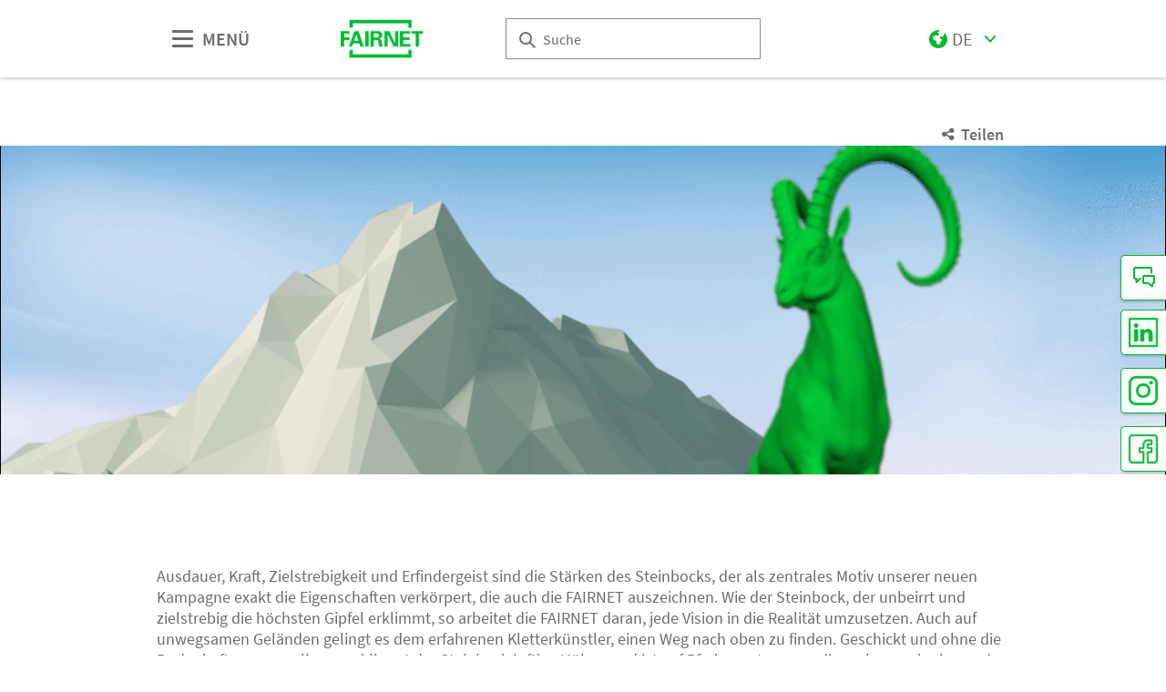

--- FILE ---
content_type: text/html;charset=UTF-8
request_url: https://www.fairnet.de/
body_size: 7382
content:
<!DOCTYPE html>
<html lang="de">

<head>
	
	<script src="https://cdn.consentmanager.net/delivery/autoblocking/dbe3bc35aa9a.js"
        type="text/javascript"
        data-cmp-ab="1"
        data-cmp-host="c.delivery.consentmanager.net"
        data-cmp-cdn="cdn.consentmanager.net"
        data-cmp-codesrc="1">
</script>
	<title>Startseite | Fairnet</title>
	<meta http-equiv="Content-Type" content="text/html; charset=UTF-8">
	<meta name="viewport" content="width=device-width, initial-scale=1.0">
	<link rel="canonical" href="https://www.fairnet.de/de/">

	
		<link href="/de/"
			  hreflang="de"
			  rel="alternate"/><link href="/en/"
			  hreflang="en"
			  rel="alternate"/>
	

	<link rel="shortcut icon" href="/files/fairnet/media/logos/favicon.ico">
	<link rel="icon" href="/files/fairnet/media/logos/favicon.ico">
	

	<meta name="description" content="Startseite FAIRNET">
	
	<meta property="og:type" content="website">
	<meta property="og:site_name" content="Fairnet">
	<meta property="og:url" content="https://www.fairnet.de/de/">
	<meta property="og:title"
		  content="Startseite | Fairnet">
	<meta property="og:description" content="Startseite FAIRNET">
	<meta property="og:image" content="https://www.fairnet.de/files/fairnet/media/placeholder/placeholder_16_9_l.png">

	
		
		<!-- Google Tag Manager -->
		<script data-cmp-vendor="c5762" type="text/plain" class="cmplazyload" >//<![CDATA[
		(function(w,d,s,l,i){w[l]=w[l]||[];w[l].push({'gtm.start':
		new Date().getTime(),event:'gtm.js'});var f=d.getElementsByTagName(s)[0],
		j=d.createElement(s),dl=l!='dataLayer'?'&l='+l:'';j.async=true;j.src=
		'https://www.googletagmanager.com/gtm.js?id='+i+dl;f.parentNode.insertBefore(j,f);
		})(window,document,'script','dataLayer',"GTM-W29VDMM");//]]>
		</script>
		<!-- End Google Tag Manager -->
	
	
	<script>//<![CDATA[
	document.config = {
		lang : "de",
		fairIdentifier: "fairnet",
		dateFormat : "DD.MM.YYYY",
		dateTimeFormat: "DD.MM.YYYY HH:mm",
		dateFormatWithoutYear: "DD.MM.",
		dateFormatMonthAndYear: "MM.YYYY",
		timeFormat: "HH:mm",
		timezone: "Europe\/Berlin",
		advertisement: {
			siteId : null,
			pageId : null,
			reviveServer: null,
			reviveId: null,
			reviveZoneIds: []
		},
		displayAgendaPersonsAsBadges : true,
        requiredRegistrationPlusOverlayFields: null,
		trackingConfig: null,
		
		
			savedItems: [],
		
		loginEnabled: false,
		loggedIn: false,
		loginUrl: "",
        hallPlanUrl: null
	}//]]>
	</script>


	
<link rel="preload" href="/files/assets/fonts/SourceSansPro-Light.ttf" type="font/ttf" as="font" crossorigin="anonymous">
<link rel="preload" href="/files/assets/fonts/SourceSansPro-Regular.ttf" type="font/ttf" as="font" crossorigin="anonymous">
<link rel="preload" href="/files/assets/fonts/SourceSansPro-SemiBold.ttf" type="font/ttf" as="font" crossorigin="anonymous">
<link rel="preload" href="/files/assets/fonts/SourceSansPro-Bold.ttf" type="font/ttf" as="font" crossorigin="anonymous">
<link rel="preload" href="/files/assets/fonts/lm_icons.ttf" type="font/ttf" as="font" crossorigin="anonymous">
<link rel="preload" href="/files/assets/fonts/lm_icons.woff" type="font/woff" as="font" crossorigin="anonymous">
<link rel="preload" href="/files/assets/fonts/lm_icons.eot" type="application/vnd.ms-fontobject" as="font" crossorigin="anonymous">


	<link rel="stylesheet" href="/files/assets/css/main.css" crossorigin="anonymous">
	
	<link type="text/css" rel="stylesheet" href="/files/assets/css/app.css" crossorigin="anonymous">
	
	
	
	<script src="/files/assets/js/app.js" defer></script>
	

	
</head>

<body class="page-layout--1col theme-fairnet">

		<noscript><iframe src="https//www.googletagmanager.com/ns.html?id=GTM-W29VDMM" height="0" width="0" style="display:none;visibility:hidden"></iframe></noscript>
	

<header class="header-accessible js-header-accessible">

	<!-- Main row -->
	

	<!-- Main row -->
	<div class="header-accessible__main-row">
		<div class="header__main-row__wrapper container">

			<div class="header-accessible__mobile-triggers">
				<button class="btn btn--unstyled js-navigation-accessible-open">
					<span class="visually-hidden">Menü öffnen</span>
					<i class="icon icon-navigation-menu"></i>
				</button>
				<button class="btn btn--unstyled js-search-bar-toggle-trigger">
					<span class="visually-hidden">Suche ein-/ausblenden</span>
					<i class="icon icon-search-alternate"></i>
				</button>
			</div>


			<!-- Desktop trigger -->
			<div class="header-accessible__main-menue--desktop">
				<button class="btn btn--unstyled js-navigation-accessible-open">
					<i class="icon icon-navigation-menu"></i>
					<span>
						MENÜ
					</span>
				</button>
			</div>

			<!-- Tablet trigger -->
			<div class="header-accessible__tablet-trigger">
				<div>
					<button class="btn btn--unstyled js-search-bar-toggle-trigger">
						<span class="visually-hidden">Suche ein-/ausblenden</span>
						<i class="icon icon-search-alternate"></i>
					</button>
					<span>
						SUCHE
					</span>
				</div>
			</div>
			<!-- / Tablet trigger -->

			<!-- Branding -->
			<div class="header-accessible__branding">
				<a href="/de/">
					<img src="/files/fairnet/master/media/globale-medien/messe-logos/fairnet/fairnet-logo.jpg" class="header-accessible__branding__img" />
				</a>
			</div>
			<!-- / Branding -->

			<!-- Search bar -->
			<form class="header-accessible__search-bar js-search-bar" action="/de/suche/">
				<div class="search-wrapper">
					<input class="input with-suggester" name="q" type="text" autocomplete="off"
						placeholder="Suche" title="Suchbegriff eingeben" />
						<i class="icon icon-search-alternate"></i>
						<span class="visually-hidden">Suche</span>
				</div>
			</form>
			<!-- / Search bar -->

			<!-- Parent branding -->
			<div class="header-accessible__branding header-accessible__branding--parent">
				<!-- Optional -->
				
					<a href="https://www.leipziger-messe.de" target="_blank" rel="noreferrer">
						
						
					</a>
				
			</div>
			<!-- / Parent branding -->

			<!-- Action list -->
			<ul class="header-accessible__action-list header-accessible__action-list--desktop">
				<!-- Language Switch -->
				<li class="header__action-list__item">
					<label for="header-language" class="visually-hidden">Sprache</label>
					<select id="header-language" class="select header__language-select js-header-accessible-language-select">
						<option value="DE"
								data-href="/de/" selected="selected">
							DE
						</option>
						<option value="EN"
								data-href="/en/">
							EN
						</option>
						
					</select>
				</li>
				
				
				
			</ul>
		</div>
	</div>
	<!-- / Main row -->

	<!-- Sub Header (hide on down, show on up) -->
	
	<!-- / Sub Header -->




	<!-- Print row -->
	

	<div class="for-print">
		<div class="logo-branding">
			<img src="/files/fairnet/master/media/globale-medien/messe-logos/fairnet/fairnet-logo.jpg" class="header__branding__img" />
		</div>
		<div class="lm-logo">
			
		</div>
	</div>



	<!-- Navigation -->
	
    <!-- Navigation -->
    <div class="navigation-overlay js-header-accessible-navigation">
        <div class="navigation-overlay__content">
            <div class="navigation-overlay__columns">
                <!-- LEVEL 1 -->
                <div class="navigation-overlay__level navigation-overlay__level--l1">
                    <button class="navigation-overlay__close-btn js-navigation-accessible-close">
                        <i class="icon icon-close"></i>
                    </button>
                    <!-- Branding Block -->
                    <div class="navigation-overlay__branding-block">
                        <div class="navigation-overlay__branding-block-logo">
                            <a href="/de/">
                                <img src="/files/fairnet/master/media/globale-medien/messe-logos/fairnet/fairnet-logo.jpg" class="navigation-overlay__branding__img" />
                            </a>
                        </div>
                        <div class="navigation-overlay__branding-block-date">
                            
                        </div>
                    </div>
                    <!-- / Branding Block -->

                    <ul class="navigation-list">
                        <li>
                            <!-- Level Indication -->
                            <div class="navigation-overlay__heading">
                                Menü
                            </div>
                        </li>

                        <li
                                class="navigation-list__item"
                        >
                            
                                <a class="navigation-list__link navigation-list__link-toggle"
                                        data-target-el="l2-0" data-target-level="2">

                                        <span class="navigation-list__label">Wir bieten</span>
                                        <i class="icon icon-arrow-right navigation-list__arrow"></i>
                                </a>
                            
                            
                        </li>

                        <li
                                class="navigation-list__item"
                        >
                            
                            
                                <a class="navigation-list__link" href="/de/wir-sind/">
                                    <span class="navigation-list__label">Wir sind</span>
                                </a>
                            
                        </li>

                        <li
                                class="navigation-list__item"
                        >
                            
                            
                                <a class="navigation-list__link" href="/de/wir-begeistern/">
                                    <span class="navigation-list__label">Wir begeistern</span>
                                </a>
                            
                        </li>
                        <!-- / Navigation L1 -->
                    </ul>

                    <!-- Action List -->
                    <ul class="navigation-list transparent-mobile">
                        <li class="navigation-list__item action-item">
                            <a href="#" class="navigation-list__link js-navigation-accessible-language-select">
                                <span class="navigation-list__label navigation-list__label--action-list">
                                    <i class="icon icon-earth-2"></i> Sprache
                                </span>
                            </a>
                            <div class="navigation-accessible-language-select--mobile">
                                <a href="/de/">Deutsch</a><a href="/en/">Englisch</a>
                                
                            </div>
                        </li>
                        
                    </ul>
                    <!-- / Action List -->

                    <!-- Metalinks -->
                    <ul class="metalink-list">
                        <li class="metalink-list__item">
                            <a class="link link--unstyled metalink-list__link"
                               href="/de/kontakt/">

                                
                                <i class="icon icon-arrow-corner-right-up"></i>

                                
                                <span class="metalink-list__label">Kontakt</span>
                            </a>
                        </li>
                        <li class="metalink-list__item">
                            <a class="link link--unstyled metalink-list__link"
                               href="https://www.fairnet.de/de/fuer-veranstalter/fuer-aussteller-der-leipziger-messe/#anchor_208851">

                                
                                <i class="icon icon-arrow-corner-right-up"></i>

                                
                                <span class="metalink-list__label">Produktkatalog</span>
                            </a>
                        </li>
                        <li class="metalink-list__item">
                            <a class="link link--unstyled metalink-list__link"
                               href="/de/karriere/">

                                
                                <i class="icon icon-arrow-corner-right-up"></i>

                                
                                <span class="metalink-list__label">Karriere</span>
                            </a>
                        </li>
                        <li class="metalink-list__item">
                            <a class="link link--unstyled metalink-list__link"
                               href="/de/wir-sind/downloads/">

                                
                                <i class="icon icon-arrow-corner-right-up"></i>

                                
                                <span class="metalink-list__label">Downloads</span>
                            </a>
                        </li>
                        <li class="metalink-list__item">
                            <a class="link link--unstyled metalink-list__link"
                               href="/de/neuigkeiten/">

                                
                                <i class="icon icon-arrow-corner-right-up"></i>

                                
                                <span class="metalink-list__label">News</span>
                            </a>
                        </li>

                    </ul>
                    <!-- / Metalinks -->

                </div>

                <!-- LEVEL 2 -->
                <div class="navigation-overlay__level navigation-overlay__level--l2">
                    <button class="navigation-overlay__close-btn js-navigation-accessible-close">
                        <i class="icon icon-close"></i>
                    </button>
                    <!-- Branding Block -->
                    <div class="navigation-overlay__branding-block">
                        <div class="navigation-overlay__branding-block-logo transparent-mobile">
                            <a href="/de/">
                                <img src="/files/fairnet/master/media/globale-medien/messe-logos/fairnet/fairnet-logo.jpg" class="navigation-overlay__branding__img" />
                            </a>
                        </div>
                        <div class="navigation-overlay__branding-block-date transparent-mobile">
                            
                        </div>
                    </div>
                    <!-- / Branding Block -->

                    <div class="navigation-list">

                        <!-- Navigation L2 -->
                        <ul id="l2-0"
                            class="navigation-list navigation-list--l2 is-active">

                            <!-- Back button (mobile only) -->
                            <li>
                                <a href="#" class="navigation-overlay__back-btn transparent-mobile navigation-list__link-toggle"
                                   data-target-level="1" data-target-el="l1-0">
                                    <i class="icon icon-arrow-left"></i> Zurück
                                </a>
                            </li>

                            <!-- Level Indication (mobile only) -->
                            <li>
                                <div class="navigation-overlay__heading transparent-mobile">
                                    Wir bieten
                                </div>
                            </li>

                            <li class="navigation-list__item"
                            >

                                

                                
                                    <a class="navigation-list__link" href="/de/wir-bieten/wir-bieten/">
                                        <span class="navigation-list__label">Wir bieten</span>
                                    </a>
                                
                            </li>

                            <li class="navigation-list__item"
                            >

                                

                                
                                    <a class="navigation-list__link" href="/de/wir-bieten/messeauftritte/">
                                        <span class="navigation-list__label">Messeauftritte</span>
                                    </a>
                                
                            </li>

                            <li class="navigation-list__item"
                            >

                                

                                
                                    <a class="navigation-list__link" href="/de/wir-bieten/virtuelle-markenraeume/">
                                        <span class="navigation-list__label">Virtuelle Markenräume</span>
                                    </a>
                                
                            </li>

                            <li class="navigation-list__item"
                            >

                                

                                
                                    <a class="navigation-list__link" href="/de/wir-bieten/showrooms-ausstellungen/">
                                        <span class="navigation-list__label">Showrooms &amp; Ausstellungen</span>
                                    </a>
                                
                            </li>

                            <li class="navigation-list__item"
                            >

                                

                                
                                    <a class="navigation-list__link" href="/de/wir-bieten/events/">
                                        <span class="navigation-list__label">Events</span>
                                    </a>
                                
                            </li>

                            <li class="navigation-list__item"
                            >

                                

                                
                                    <a class="navigation-list__link" href="/de/wir-bieten/veranstalterloesungen/">
                                        <span class="navigation-list__label">Veranstalterlösungen</span>
                                    </a>
                                
                            </li>
                        </ul>
                        
                        
                        <!-- / Navigation L2 -->
                    </div>

                    <!-- News Element -->
                    
                    <!-- / News Element -->
                </div>


                <!-- LEVEL 3 -->
                <div class="navigation-overlay__level navigation-overlay__level--l3">
                    <button class="navigation-overlay__close-btn js-navigation-accessible-close">
                        <i class="icon icon-close"></i>
                    </button>
                    <!-- Branding Block -->
                    <div class="navigation-overlay__branding-block">
                        <div class="navigation-overlay__branding-block-logo transparent-mobile">
                            <a href="/de/">
                                <img src="/files/fairnet/master/media/globale-medien/messe-logos/fairnet/fairnet-logo.jpg" class="navigation-overlay__branding__img" />
                            </a>
                        </div>
                        <div class="navigation-overlay__branding-block-date transparent-mobile">
                            
                        </div>
                    </div>
                    <!-- / Branding Block -->

                    <div class="navigation-list">
                        <!-- Navigation L3 -->
                        
                            
                                
                            
                                
                            
                                
                            
                                
                            
                                
                            
                                
                            
                        
                    </div>
                </div>

            </div>
        </div>
    </div>



</header>
<div class="container">
	
</div>

	<ul class="side-bar">

		

		
		<li class="side-bar__item">
			<a href="https://formulare.leipziger-messe.de/frontend-server/form/provide/2674/" target="_blank" class="link link--unstyled" alt="Ihre Anfrage"> 
				<i class="icon icon-conversation-chat-1-alternate"> </i>
				
				<span class="side-bar__item__label">Ihre Anfrage</span>
			</a>
		</li>
		<li class="side-bar__item side-bar__item--custom-image">
			<a href="https://de.linkedin.com/company/fairnetgmbh" target="_blank" class="link link--unstyled" alt="LinkedIn"> 
				
				<img class="image" src="/files/fairnet/media/icons/linkedin-fairnet.jpg"/>
				<span class="side-bar__item__label">LinkedIn</span>
			</a>
		</li>
		<li class="side-bar__item side-bar__item--custom-image">
			<a href="https://www.instagram.com/fairnet.de/" target="_blank" class="link link--unstyled" alt="Instagram"> 
				
				<img class="image" src="/files/fairnet/media/icons/instagram-fairnet.jpg"/>
				<span class="side-bar__item__label">Instagram</span>
			</a>
		</li>
		<li class="side-bar__item side-bar__item--custom-image">
			<a href="https://www.facebook.com/fairnet.leipzig" target="_blank" class="link link--unstyled" alt="Facebook"> 
				
				<img class="image" src="/files/fairnet/media/icons/facebook-fairnet.jpg"/>
				<span class="side-bar__item__label">Facebook</span>
			</a>
		</li>
	</ul>

<button class="btn btn--secondary scroll-top-button js-scroll-top" title="Zum Seitenanfang">
	<span class="visually-hidden">Zum Seitenanfang</span> <i class="icon icon-arrow-up-1"></i>
</button>


<div class="container">
	<div class="sharing-dropdown js-sharing-dropdown">

	<button class="sharing-dropdown__trigger link link--icon link--static link--secondary js-sharing-dropdown-trigger">
		<i class="icon icon-share"></i>
		<span>Teilen</span>
	</button>

	<div class="sharing-dropdown__list" ><ul class="social-bar">
	<li class="social-bar__item">
		<a href="https://www.facebook.com/sharer/sharer.php?u=https%3A%2F%2Fwww.fairnet.de%2Fde%2F"
				target="_blank" class="social-btn social-btn--facebook" rel="noreferrer" alt="facebook">
			<i class="icon icon-social-media-facebook-1"></i>
		</a>
	</li>
	<li class="social-bar__item">
		<a href="https://x.com/intent/post?url=https%3A%2F%2Fwww.fairnet.de%2Fde%2F&amp;text=Startseite"
				target="_blank" class="social-btn social-btn--x"
				rel="noreferrer" alt="x">
			<i class="icon social-btn-icon"></i>
		</a>
	</li>
	<li class="social-bar__item">
		<a href="http://pinterest.com/pin/create/button?url=https%3A%2F%2Fwww.fairnet.de%2Fde%2F&amp;media=https%3A%2F%2Fwww.fairnet.de%2Ffiles%2Ffairnet%2Fmedia%2Fplaceholder%2Fplaceholder_16_9_l.png&amp;description=Startseite%20FAIRNET"
				target="_blank"
		   		rel="noreferrer"
		    	alt="pinterest"
		   		class="social-btn social-btn--pinterest">
			<i class="icon icon-social-pinterest"></i>
		</a>
	</li>
	<li class="social-bar__item">
		<a href="https://www.xing.com/social_plugins/share?url=https%3A%2F%2Fwww.fairnet.de%2Fde%2F"
				target="_blank" class="social-btn social-btn--xing" rel="noreferrer" alt="xing">
			<i class="icon icon-social-media-xing"></i>
		</a>
	</li>
	<li class="social-bar__item">
		<a href="https://www.linkedin.com/cws/share?url=https%3A%2F%2Fwww.fairnet.de%2Fde%2F"
		   target="_blank" class="social-btn social-btn--linkedin" rel="noreferrer" alt="linkedIn">
			<i class="icon icon icon-professional-network-linkedin"></i>
		</a>
	</li>
	<li class="social-bar__item">
		<a href="https://mastodon.social/share?textStartseite&amp;url=https%3A%2F%2Fwww.fairnet.de%2Fde%2F"
		   target="_blank" class="social-btn social-btn--mastodon" rel="noreferrer" alt="Mastodon">
			<i class="icon social-btn-icon"></i>
		</a>
	</li>
	<li class="social-bar__item">
		<a href="https://www.threads.net/intent/post?text=Startseite&amp;url=https%3A%2F%2Fwww.fairnet.de%2Fde%2F"
		   target="_blank" class="social-btn social-btn--threads" rel="noreferrer" alt="Threads">
			<i class="icon social-btn-icon"></i>
		</a>
	</li>
	<li class="social-bar__item">
		<a href="mailto:?subject=Startseite&amp;body=Startseite%20FAIRNET%20https%3A%2F%2Fwww.fairnet.de%2Fde%2F"
			target="_blank" class="social-btn social-btn--email" rel="noreferrer" alt="email">
			<i class="icon icon-paginate-filter-mail"></i>
		</a>
	</li>
	
	<li class="social-bar__item d-lg-none">
		<a href="whatsapp://send?text=Startseite%20https%3A%2F%2Fwww.fairnet.de%2Fde%2F"
				target="_blank" class="social-btn social-btn--whatsapp" rel="noreferrer" alt="whatsapp">
			<i class="icon icon-messaging-whatsapp"></i>
		</a>
	</li>
</ul>
</div>

</div>

	<div class="sticky-content">
		
	</div>

	


	<div class="main-content">
		<div class="main-content__col">

			
				

	<section class="main-section flow">

	
	<div class="teaser js-teaser teaser--full-screen">

		
		

			<div class="slider__track" data-glide-el="track">
				<ul class="slider__slides">

					<li class="slider__slide">
						
						<div class="teaser__item">

							
							<a href="https://formulare.leipziger-messe.de/frontend-server/form/provide/3073/"
							   target="_blank"
							   class="link--fullsize">
								<span class="visually-hidden">https://formulare.leipziger-messe.de/frontend-server/form/provide/3073/</span>
								
							</a>

							<img class="teaser__item__image image"
								 src="/files/fairnet/media/banner/fairnet-bock-big-banner-l_124_35_l.png"
							/>

							
							

							
							

							
							
						</div>
					</li>

				</ul>
			</div>

			
			

		

	</div>

</section>


			

			

	
	
		
		<span id="anchor_77981"></span>
	

	
	
		
		<section class="main-section flow">

	

	
	
	

	
	
	<div class="row flow">

		

		<div class="col-lg-12 order-2 order-lg-1 col-12 flow">
			
		</div>

	</div>

</section>
	

	
	
		
		<span id="anchor_55498"></span>
	

	
	
		
		<section class="main-section flow">

	

	
	
	

	
	
	<div class="row flow">

		

		<div class="col-lg-12 order-2 order-lg-1 col-12 flow">
			<p>Ausdauer, Kraft, Zielstrebigkeit und Erfindergeist sind die Stärken des Steinbocks, der als zentrales Motiv unserer neuen Kampagne exakt die Eigenschaften verkörpert, die auch die FAIRNET auszeichnen. Wie der Steinbock, der unbeirrt und zielstrebig die höchsten Gipfel erklimmt, so arbeitet die FAIRNET daran, jede Vision in die Realität umzusetzen. Auch auf unwegsamen Geländen gelingt es dem erfahrenen Kletterkünstler, einen Weg nach oben zu finden. Geschickt und ohne die Bodenhaftung zu verlieren, erklimmt der Steinbock luftige Höhen und ist auf Pfaden unterwegs, die vorher noch niemand beschritten hat. Immer mit dem Mut und der Zuversicht, jede Hürde zu meistern. Und mit der Motivation, mit aller Kraft das höchste Ziel zu erreichen! </p><p>Als führender Messedienstleister in Deutschland bringen wir Ihren Messeauftritt, Showroom oder Ihr Großevent auf Erfolgskurs. Lassen auch Sie sich überzeugen von unserem Knowhow, unserer langjährigen Erfahrung und den umfangreichen Servicedienstleistungen, um Ihr Projekt ganz nach oben zu bringen – Von Anfang bis Erfolg! Weltweit! Dafür brennen wir!</p>
		</div>

	</div>

</section>
	

	
	
		
		<span id="anchor_776738"></span>
	

	
	
		
		<section class="main-section flow">

	

	
	
	

	
	
	<div class="row flow">

		

		<div class="col-lg-12 order-2 order-lg-1 col-12 flow">
			<p><b>Sind Sie bereit für Höchstleistungen?</b></p>
		</div>

	</div>

</section>
	

	
	
		
		<span id="anchor_179764"></span>
	

	
	
		
		

	
		
		
		
		
		
    

	<section class="main-section flow">

	
	<div class="teaser js-teaser">

		
		

			<div class="slider__track" data-glide-el="track">
				<ul class="slider__slides">

					<li class="slider__slide">
						
						<div class="teaser__item teaser__item--right">

							
							

							<img class="teaser__item__image image"
								 src="/files/fairnet/media/bilder/kampagne-april-2025/tutima_124_35_l.jpg"
							/>

							
							

							
							

								
								<div class="teaser__item__content">
									
									<div class="teaser-overlay">
										<div>
											
											<div class="teaser-overlay__header h2">UNSER REVIER: MESSEN &amp; EVENTS</div>

											
											<div class="teaser-overlay__text">Sie wollen Ihre Produkte genau richtig präsentieren und Ihre Zielgruppen begeistern? </div>

											
											

											
											

											
											<a href="/de/wir-bieten/wir-bieten/" class="teaser-overlay__button btn btn--primary">
												Wir machen es möglich!
											</a>
										</div>
									</div>
								</div>
							

							
							
						</div>
					</li>

				</ul>
			</div>

			
			

		

	</div>

</section>


	

	
	
		
		<span id="anchor_155486"></span>
	

	
	
		
		<section class="main-section flow">

	

	<div class="teaser-wrapper">
		<div class="row">

			
			<div class="col-xs-12 col-md-6 col-lg-6">
				
					<div class="teaser teaser--small js-teaser">
   
   <div class="teaser__item">
        <img data-src="/files/fairnet/media/bilder/brueckner-ref_16_9_m.jpg"
             class="teaser__item__image image lazy"
             src="data:image/svg+xml,%3Csvg%20xmlns='http://www.w3.org/2000/svg'%20viewBox='0%200%204%203'%3E%3C/svg%3E"/>

        <div class="teaser__item__content">
            <div class="teaser-overlay">
                <div>
                    <div class="teaser-overlay__header h2">Messeauftritte</div>

                    
                    <div>
                        
                        
                    </div>
                    <a class="teaser-overlay__button btn btn--primary"
                       href="/de/wir-begeistern/#anchor_184026"
                       style="background-color: #null;color: #null">zu den Referenzen</a>
                </div>
            </div>
        </div>
   </div>

   
   
</div>
				
			</div>

			
			<div class="col-xs-12 col-md-6 col-lg-6">
				
					<div class="teaser teaser--small js-teaser">
   
   <div class="teaser__item">
        <img data-src="/files/fairnet/media/referenzen/virtuelle-markenraeume/fraunhofer/screenshot3-bau-2021_16_9_m.png"
             class="teaser__item__image image lazy"
             src="data:image/svg+xml,%3Csvg%20xmlns='http://www.w3.org/2000/svg'%20viewBox='0%200%204%203'%3E%3C/svg%3E"/>

        <div class="teaser__item__content">
            <div class="teaser-overlay">
                <div>
                    <div class="teaser-overlay__header h2">Virtuelle Markenräume</div>

                    
                    <div>
                        
                        
                    </div>
                    <a class="teaser-overlay__button btn btn--primary"
                       href="/de/wir-begeistern/#anchor_184028"
                       style="background-color: #null;color: #null">zu den Referenzen</a>
                </div>
            </div>
        </div>
   </div>

   
   
</div>
				
			</div>

			
			<div class="col-xs-12 col-md-6 col-lg-6">
				
					<div class="teaser teaser--small js-teaser">
   
   <div class="teaser__item">
        <img data-src="/files/fairnet/media/bilder/jenoptik-ref_16_9_m.jpg"
             class="teaser__item__image image lazy"
             src="data:image/svg+xml,%3Csvg%20xmlns='http://www.w3.org/2000/svg'%20viewBox='0%200%204%203'%3E%3C/svg%3E"/>

        <div class="teaser__item__content">
            <div class="teaser-overlay">
                <div>
                    <div class="teaser-overlay__header h2">Showrooms &amp; Ausstellungen </div>

                    
                    <div>
                        
                        
                    </div>
                    <a class="teaser-overlay__button btn btn--primary"
                       href="/de/wir-begeistern/#anchor_184031"
                       style="background-color: #null;color: #null">zu den Referenzen</a>
                </div>
            </div>
        </div>
   </div>

   
   
</div>
				
			</div>

			
			<div class="col-xs-12 col-md-6 col-lg-6">
				
					<div class="teaser teaser--small js-teaser">
   
   <div class="teaser__item">
        <img data-src="/files/fairnet/media/referenzen/events/home-teaserbild-events_16_9_m.jpg"
             class="teaser__item__image image lazy"
             src="data:image/svg+xml,%3Csvg%20xmlns='http://www.w3.org/2000/svg'%20viewBox='0%200%204%203'%3E%3C/svg%3E"/>

        <div class="teaser__item__content">
            <div class="teaser-overlay">
                <div>
                    <div class="teaser-overlay__header h2">Events</div>

                    
                    <div>
                        
                        
                    </div>
                    <a class="teaser-overlay__button btn btn--primary"
                       href="/de/wir-begeistern/#anchor_184027"
                       style="background-color: #null;color: #null">zu den Referenzen</a>
                </div>
            </div>
        </div>
   </div>

   
   
</div>
				
			</div>

		</div>
	</div>

</section>
	

	
	
		
		<span id="anchor_119040"></span>
	

	
	
		
		<section class="main-section flow">

	<div class="video-wrapper">
		<h2>Impressionen</h2>
		<div class="row">
			<figure class="col-12 col-md-4">
				
				
					<div class="video">

						
						
						<iframe class="video__iframe cmplazyload" 
							src="about:blank"
							data-cmp-vendor="s30"
							data-cmp-preview
							data-cmp-src="https://www.youtube.com/embed/ZKH80y7Rvh0" 
							frameborder="0"
							allow="accelerometer; autoplay; encrypted-media; gyroscope; picture-in-picture" 
							allowfullscreen></iframe>

						
						

						
						
					</div>
				

				
				

				
				
			</figure>
			<figure class="col-12 col-md-4">
				
				
					<div class="video">

						
						
						<iframe class="video__iframe cmplazyload" 
							src="about:blank"
							data-cmp-vendor="s30"
							data-cmp-preview
							data-cmp-src="https://www.youtube.com/embed/xJOuI0sfBo8" 
							frameborder="0"
							allow="accelerometer; autoplay; encrypted-media; gyroscope; picture-in-picture" 
							allowfullscreen></iframe>

						
						

						
						
					</div>
				

				
				

				
				
			</figure>
			<figure class="col-12 col-md-4">
				
				
					<div class="video">

						
						
						<iframe class="video__iframe cmplazyload" 
							src="about:blank"
							data-cmp-vendor="s30"
							data-cmp-preview
							data-cmp-src="https://www.youtube.com/embed/f_XzRZKyzGg" 
							frameborder="0"
							allow="accelerometer; autoplay; encrypted-media; gyroscope; picture-in-picture" 
							allowfullscreen></iframe>

						
						

						
						
					</div>
				

				
				

				
				
			</figure>
		</div>
	</div>

</section>
	

	
	
		
		<span id="anchor_495230"></span>
	

	
	
		
		<section class="main-section flow">

	<h2> Social Media Wall </h2>

	<iframe id="wallsio-iframe"
		class="iframe cmplazyload"
		height="500"
		src="about:blank"
		data-cmp-src="https://my.walls.io/fairnet?nobackground=1&amp;show_header=0"
		data-cmp-preview
		data-cmp-vendor="c7972"
		allowfullscreen>
	</iframe>

</section>
	


		</div>
	</div>

</div>

<footer class="footer js-footer" style="--footer-bg: #ffffff; ">

	
	<div class="footer__row">
		<div class="container">
			

	
	
		
		<section class="main-section">

    
        
        <div class="h3 footer__headline">Unsere Mitgliedschaften</div>
    

    <div class="logo-parade-container">
        <div class="logo-parade row">
            
            <div class="logo logo--parade col-6 col-md-4 col-lg-2 ">

                <div class="logo__image">
                    <a href="https://www.ifesnet.com/about-us/ifes-code-of-conduct/"
                       target="_blank"
                       class="link--fullsize">
                        <span class="visually-hidden">https://www.ifesnet.com/about-us/ifes-code-of-conduct/</span>
                    </a>
                    <span class="logo__headline"></span>
                    <figure class="image--container">
                        <img src="/files/fairnet/media/logos/mitgliedschaften/slider/ifes-logo_16_9_s.jpg"
                        />
                    </figure>
                    <div class="logo__description"><span></span></div>
                </div>
            </div>
            
            <div class="logo logo--parade col-6 col-md-4 col-lg-2 ">

                <div class="logo__image">
                    <a href="https://forward.live/"
                       target="_blank"
                       class="link--fullsize">
                        <span class="visually-hidden">https://forward.live/</span>
                    </a>
                    <span class="logo__headline"></span>
                    <figure class="image--container">
                        <img src="/files/fairnet/media/logos/mitgliedschaften/slider/logo-fwd_16_9_s.jpg"
                        />
                    </figure>
                    <div class="logo__description"><span></span></div>
                </div>
            </div>
            
            <div class="logo logo--parade col-6 col-md-4 col-lg-2 ">

                <div class="logo__image">
                    <a href="http://www.famabstiftung.de/"
                       target="_blank"
                       class="link--fullsize">
                        <span class="visually-hidden">http://www.famabstiftung.de/</span>
                    </a>
                    <span class="logo__headline"></span>
                    <figure class="image--container">
                        <img src="/files/fairnet/media/logos/mitgliedschaften/slider/famab-stiftung-logo_16_9_s.jpg"
                        />
                    </figure>
                    <div class="logo__description"><span></span></div>
                </div>
            </div>
            
            <div class="logo logo--parade col-6 col-md-4 col-lg-2 ">

                <div class="logo__image">
                    <a href="https://www.greenglobe.com/"
                       target="_blank"
                       class="link--fullsize">
                        <span class="visually-hidden">https://www.greenglobe.com/</span>
                    </a>
                    <span class="logo__headline"></span>
                    <figure class="image--container">
                        <img src="/files/fairnet/media/logos/mitgliedschaften/slider/green-globe_16_9_s.jpg"
                        />
                    </figure>
                    <div class="logo__description"><span></span></div>
                </div>
            </div>
            
        </div>

        
        
    </div>
</section>
	


		</div>
	</div>
	<div class="footer__row">
		<div class="container">
			<div class="row">
				<!--  Newsletter  -->
				
				<!--  Social-Media  -->
				<div class="footer__social-media footer__col col-12 col-lg-12">
					<div class="container">
						<div class="h3 footer__headline">
							Folgen Sie uns
						</div>

						<ul class="social-bar">
							<li class="social-bar__item">
								<a href="https://de.linkedin.com/company/fairnetgmbh" alt="https://de.linkedin.com/company/fairnetgmbh" target="_blank" class="social-btn social-btn--linkedin" rel="noreferrer">
									<!-- If custom social channel -->
									
									<!-- If NOT custom social channel and NOT TikTok -->
									<i class="icon icon-professional-network-linkedin"></i>
									<!-- If TikTok -->
									
								</a>
							</li>
							<li class="social-bar__item">
								<a href="https://www.instagram.com/fairnet.de/" alt="https://www.instagram.com/fairnet.de/" target="_blank" class="social-btn social-btn--instagram" rel="noreferrer">
									<!-- If custom social channel -->
									
									<!-- If NOT custom social channel and NOT TikTok -->
									<i class="icon icon-social-instagram"></i>
									<!-- If TikTok -->
									
								</a>
							</li>
							<li class="social-bar__item">
								<a href="https://www.facebook.com/fairnet.leipzig" alt="https://www.facebook.com/fairnet.leipzig" target="_blank" class="social-btn social-btn--facebook" rel="noreferrer">
									<!-- If custom social channel -->
									
									<!-- If NOT custom social channel and NOT TikTok -->
									<i class="icon icon-social-media-facebook-1"></i>
									<!-- If TikTok -->
									
								</a>
							</li>
							<li class="social-bar__item">
								<a href="https://www.youtube.com/channel/UCgDNetNFkZDvvmwnNZg_iIA" class="social-btn social-btn--youtube" rel="noreferrer">
									<!-- If custom social channel -->
									
									<!-- If NOT custom social channel and NOT TikTok -->
									<i class="icon icon-social-video-youtube"></i>
									<!-- If TikTok -->
									
								</a>
							</li>
						</ul>
					</div>
				</div>
			</div>
		</div>
	</div>

	<!-- Links -->
	
	<!-- / Links -->

	<!--  Subfooter  -->
	<div class="sub-footer">
		<div class="container">
			<p></p>
			<!--*/ Submarke / Subbrand */-->
			
			
			<!--*/ Legal Links */-->
			<ul class="sub-footer__link-list">
				<li class="sub-footer__link-list__item">
					<a href="/de/impressum">Impressum</a>
				</li>
				<li class="sub-footer__link-list__item">
					<a href="/de/datenschutz">Datenschutz</a>
				</li>
				<li class="sub-footer__link-list__item">
					<a href="/de/informationspflichten">Informationspflichten</a>
				</li>
				<li class="sub-footer__link-list__item">
					<a href="/de/wir-sind/downloads/#anchor_178625">AVB</a>
				</li>
			</ul>
			<a href="javascript:window.print()" class="sub-footer__print-link link link--icon link--static link--secondary">
				<i class="icon icon-print-text"></i>
				<span>Seite drucken</span>
			</a>
			<div class="sub-footer__text">© Leipziger Messe | Alle Rechte vorbehalten.</div>
		</div>
	</div>

</footer>

<div class="alert-wrapper">
	<div id="notifier-component"></div>
	
</div>

<script src="/files/assets/main.js"></script>
</body>
</html>
